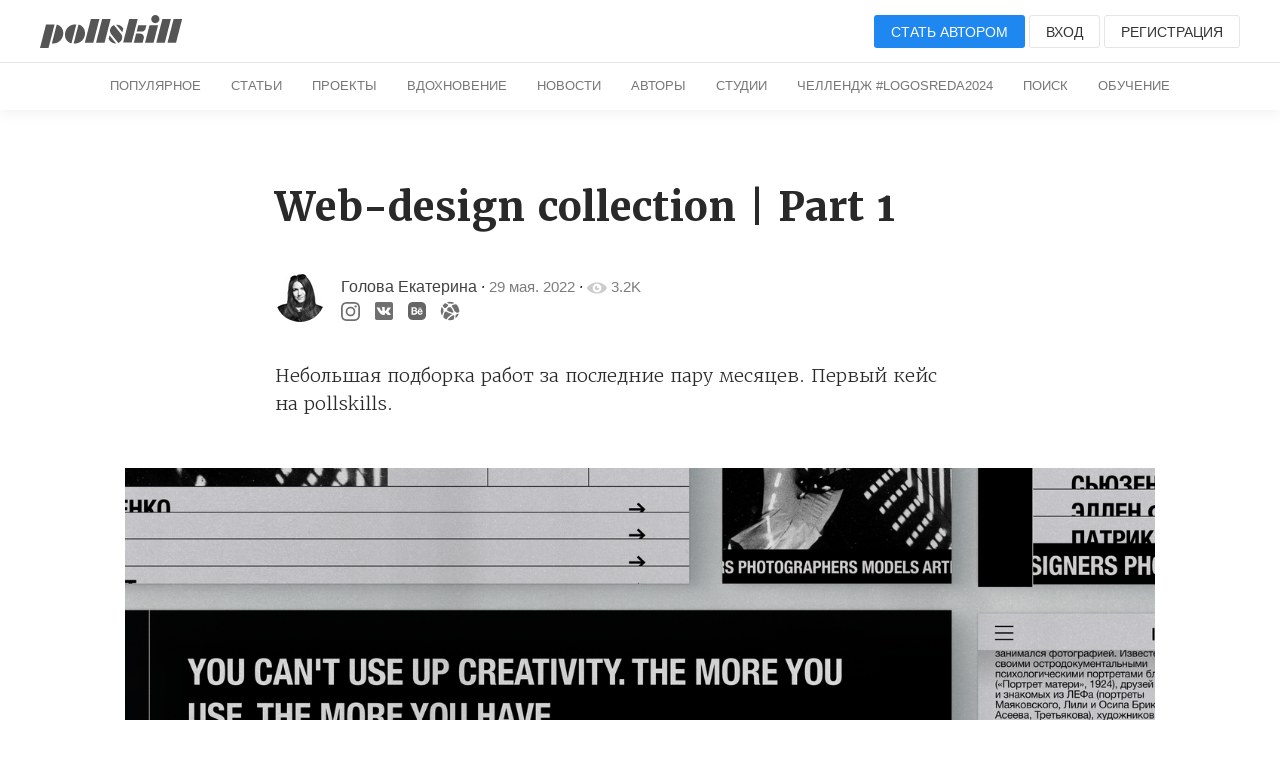

--- FILE ---
content_type: text/html; charset=UTF-8
request_url: https://pllsll.com/n/7369
body_size: 15190
content:
<!DOCTYPE html>
<html lang="ru">
   <head>
      <meta charset="utf-8" />
<link rel="apple-touch-icon" sizes="180x180" href="/apple-touch-icon.png">
<link rel="icon" type="image/png" sizes="32x32" href="/favicon-32x32.png">
<link rel="icon" type="image/png" sizes="16x16" href="/favicon-16x16.png">
<link rel="manifest" href="/site.webmanifest">
<meta name="viewport" content="width=device-width, initial-scale=1.0, minimum-scale=1.0, maximum-scale=1.0, user-scalable=no">
<!--[if lt IE 9]><script src="https://cdnjs.cloudflare.com/ajax/libs/html5shiv/3.7.3/html5shiv.min.js"></script><![endif]-->
<title>Web-design collection | Part 1 / Все о&nbsp;дизайне / Pollskill</title>
<link rel="stylesheet" href="/assets/2019/style.css?v=87" />
<base href="https://pllsll.com" />

<meta name="description" content="Небольшая подборка работ за&nbsp;последние пару месяцев. Первый кейс на&nbsp;pollskills. Вдохновение: Всегда хотела создать винтажное портфолио, с фотографиями моего любимого советского художника, скульптора, фотографа и графического дизайнера Александра Родченко. Все использованные здесь фотографии были сдел" />

<link rel="icon" type="image/x-icon" href="/favicon.ico?1" />
 <meta name="google-site-verification" content="5BZpvmKnLzjfGklnJvkwi0Wb3QETOfEP3Ph8iQeX52o" />
<meta name="yandex-verification" content="64c9720ec8ea5ff8" />
           <meta property="og:site_name" content="Pollskill">
          <meta property="og:type" content="article">
          <meta property="og:title" content="Web-design collection | Part 1">
          <meta property="og:description" content="Небольшая подборка работ за&nbsp;последние пару месяцев. Первый кейс на&nbsp;pollskills.Вдохновение: Всегда хотела создать винтажное портфолио, с фотографиями моего любимого советского художника, скульптора, фотографа и графического дизайнера Александра Родченко. Все использованные здесь фотографии были сдела">
          <meta property="article:published_time" content="2022-05-29T01:01:26+03:00">
          <meta property="article:author" content="Голова Екатерина">
        
      <link rel="image_src" href="https://cloud.pllsll.ru/1200x/pollskill/storage/19/13/53/f2c8ddc8cc2.png">
      <meta property="og:image" content="https://cloud.pllsll.ru/1200x/pollskill/storage/19/13/53/f2c8ddc8cc2.png" />
      <meta property="vk:image" content="https://cloud.pllsll.ru/1200x/pollskill/storage/19/13/53/f2c8ddc8cc2.png" />
     

      



 
    <link rel="stylesheet" href="/assets/components/hybridauth/css/web/default.css" type="text/css" />
</head>
   <body>
        
                        
                   
<header class="wr header header-top b-margin-bottom-m">
    <div class="page pure-g">
        <div class="pure-u-2-3">
            <span  class="visible-m menu-open toggle-button" style="position: relative; font-size:25px;cursor:pointer">&#9776;</span>
            <a href="/"><img class="logo"  alt="" src="/assets/2019/img/logo.svg"></a>
        </div>
        <div class="pure-u-1-3 text-right pure-menu-horizontal">
            <ul class="pure-menu-list  parent-drop">
                                <li class="pure-menu-item">
                    <span class="login b-icon-m b-icon user-icon   visible-m"><svg version="1.1" xmlns="http://www.w3.org/2000/svg" xmlns:xlink="http://www.w3.org/1999/xlink" x="0px" y="0px"
     viewBox="0 0 20 20" enable-background="new 0 0 20 20" xml:space="preserve">
<path fill="#ccc" d="M7.725,2.146c-1.016,0.756-1.289,1.953-1.239,2.59C6.55,5.515,6.708,6.529,6.708,6.529
	s-0.313,0.17-0.313,0.854C6.504,9.1,7.078,8.359,7.196,9.112c0.284,1.814,0.933,1.491,0.933,2.481c0,1.649-0.68,2.42-2.803,3.334
	C3.196,15.845,1,17,1,19v1h18v-1c0-2-2.197-3.155-4.328-4.072c-2.123-0.914-2.801-1.684-2.801-3.334c0-0.99,0.647-0.667,0.932-2.481
	c0.119-0.753,0.692-0.012,0.803-1.729c0-0.684-0.314-0.854-0.314-0.854s0.158-1.014,0.221-1.793c0.065-0.817-0.398-2.561-2.3-3.096
	c-0.333-0.34-0.558-0.881,0.466-1.424C9.439,0.112,8.918,1.284,7.725,2.146z"/>
</svg></span>
                </li>
                <li class="pure-menu-item">
                    <a class="login button button-default button-medium button-primary hidden-m" href="login">Стать автором</a>
                </li>
                <li class="pure-menu-item">
                    <span class="login button button-default button-medium hidden-m">Вход</span>
                </li>
                <li class="pure-menu-item">
                    <span class="signup button button-default button-medium hidden-m hidden-m-l">Регистрация</span>
                </li>
                            </ul>
        </div>
    </div>
            <div class="sub-menu">
        <div class="pure-menu pure-menu-horizontal pure-menu-scrollable text-center">
            <ul class="pure-menu-list">
                                <li class="pure-menu-item "><a href="/" class="pure-menu-link">Популярное</a></li>
                <li class="pure-menu-item "><a href="blog" class="pure-menu-link hidden-m">Статьи</a></li>
                <li class="pure-menu-item "><a href="p" class="pure-menu-link hidden-m">Проекты</a></li>
                <li class="pure-menu-item "><a href="n" class="pure-menu-link hidden-m">Вдохновение</a></li>
                <li class="pure-menu-item  "><a href="news" class="pure-menu-link hidden-m">Новости</a></li>
                <li class="pure-menu-item  "><a href="authors" class="pure-menu-link">Авторы</a></li>
                <li class="pure-menu-item  "><a href="studios" class="pure-menu-link">Студии</a></li>
                <!--
 <li class="pure-menu-item  ">
 <a href="about" class="pure-menu-link">О сайте</a></li>
-->
 
 <li class="pure-menu-item  ">
 <a href="action/fleshmob-konkurs-logo-sreda-2024" class="pure-menu-link">Челлендж #logosreda2024</a></li>

           <li class="pure-menu-item"><a href="search" class="pure-menu-link">Поиск</a></li>
            <li class="pure-menu-item "><a href="education" class="pure-menu-link">Обучение</a></li>



            </ul>
        </div>
    </div>    </header>      <nav id="right-menu">
    <ul class="pure-menu-list b-padding-top-m">
                <li class="pure-menu-item"><span class="login button button-default button-medium">Вход</span></li>
        <li class="pure-menu-item"><span class="signup button button-default button-medium">Регистрация</span></li>
         <li class="pure-menu-item"><span class="pure-menu-link login">Стать автором</span></li>
        
        <li class="pure-menu-item pure-menu-selected"><a href="/" class="pure-menu-link">Популярное</a></li>
        <li class="pure-menu-item"><a href="blog" class="pure-menu-link">Статьи</a></li>
        <li class="pure-menu-item"><a href="p" class="pure-menu-link">Проекты</a></li>
        <li class="pure-menu-item"><a href="n" class="pure-menu-link">Вдохновение</a></li>
        <li class="pure-menu-item"><a href="news" class="pure-menu-link">Новости</a></li>
        <li class="pure-menu-item"><a href="all" class="pure-menu-link">Все подряд</a></li>


    </ul>
</nav>      <main class="wr main">
         <div class="b-margin-top-l b-margin-bottom-l article-text article-width">

            <header>
               <h1>Web-design collection | Part 1</h1>
               <address class="adress">
                  <div class="pure-g">
                     <div class="pure-u-md-1-12 hidden-m">
                                                <a class="avatar" href="katejasper">
                        <img alt="katejasper" title="Голова Екатерина" src="https://cloud.pllsll.ru/50x50/pollskill/storage/aa/ed/19/f210f5ff530.jpg">
                        </a>
                                             </div>
                     <div class="pure-u-1 pure-u-md-22-24 pure-g pure">
                        <div class="description pure-u-1 pure-u-md-3-4">
                           <div class="description-wrap">
                                                            <a class="name" rel="author" href="katejasper">Голова Екатерина</a>

                         
                              &#183;  <time datetime="2022-05-29T01:01:26+03:00"><a class="time">29 мая. 2022</a></time>
                              &#183;



                              <span class="b-icon-m b-icon"><svg version="1.1"  xmlns="http://www.w3.org/2000/svg" xmlns:xlink="http://www.w3.org/1999/xlink" x="0px" y="0px"
     viewBox="0 0 20 20" enable-background="new 0 0 20 20" xml:space="preserve">
                     <path fill="#FFFFFF" d="M10,4.4C3.439,4.4,0,9.232,0,10c0,0.766,3.439,5.6,10,5.6c6.56,0,10-4.834,10-5.6C20,9.232,16.56,4.4,10,4.4
                        z M10,14.307c-2.455,0-4.445-1.928-4.445-4.307S7.545,5.691,10,5.691s4.444,1.93,4.444,4.309S12.455,14.307,10,14.307z M10,10
                        c-0.407-0.447,0.663-2.154,0-2.154c-1.228,0-2.223,0.965-2.223,2.154S8.772,12.154,10,12.154c1.227,0,2.223-0.965,2.223-2.154
                        C12.223,9.453,10.346,10.379,10,10z"/>
                  </svg></span>
                              <span class="count time"> 3.2K</span>
                            
                            
                           </div>
                        </div>
                        <div class="description">
                         <div class="description-wrap  pure-u-1 pure-u-md-22-24 pure-g pure">
                             
                         <div class="  pure-u-1-2">
                          <div class="social">
                                                                                                   <a rel="noopener nofollow" target="_blank"  href="https://www.instagram.com/thekatya_">
                                 <img class="in" src="assets/2019/img/icon/instagramblack.svg" alt="Автор в&nbsp;Инстаграме">
                                 </a>
                                                                                                   <a rel="noopener nofollow" target="_blank"  href="https://vk.com/kate_jasper">
                                 <img src="assets/2019/img/icon/vkblack.svg" alt="Автор в&nbsp;VK">
                                 </a>
                                                                                                   <a rel="noopener nofollow" target="_blank"    href="https://www.behance.net/katejasper">
                                 <img class="be" src="assets/2019/img/icon/behanceblack.svg" alt="Автор в&nbsp;Behance">
                                 </a>
                                                                                                   <a  class="uk-margin-small-right"  rel="noopener nofollow" target="_blank"    href="https://dribbble.com/katejasper">
                                 <span uk-icon="icon: world"></span>
                                 <img src="assets/2019/img/icon/networkblack.svg" alt="Сайт">
                                 </a>
                                                               </div>
                         </div>          
                          <div style="width: 47%;    margin-top: -20px;" class="pure-u-1-2 text-right">
                                                   </div>
                        </div>
                          </div>
                     </div>
                  </div>

                                    
                                                                                                                                                                                                                                                                                                                                
                                                                                                                                             </address>
            </header>
            <div class="article-text_content">
                <div class="uk-text-center">
               
            <p>Небольшая подборка работ за&nbsp;последние пару месяцев. Первый кейс на&nbsp;pollskills.</p><figure><img src="https://cloud.pllsll.ru/1366x/pollskill/storage/60/07/a9/3898dc399b8.png" data-image="52401" data-large="https://cloud.pllsll.ru/2800x/pollskill/storage/60/07/a9/3898dc399b8.png" data-medium="https://cloud.pllsll.ru/1366x/pollskill/storage/60/07/a9/3898dc399b8.png" data-small="https://cloud.pllsll.ru/860x/pollskill/storage/60/07/a9/3898dc399b8.png" srcset="https://cloud.pllsll.ru/400x/pollskill/storage/60/07/a9/3898dc399b8.png 400w,https://cloud.pllsll.ru/860x/pollskill/storage/60/07/a9/3898dc399b8.png 860w,https://cloud.pllsll.ru/1366x/pollskill/storage/60/07/a9/3898dc399b8.png 1366w" alt="98f3c297c62.png" data-url="https://cloud.pllsll.ru/2800x/pollskill/storage/60/07/a9/3898dc399b8.png"></figure><p>Вдохновение: Всегда хотела создать винтажное портфолио, с фотографиями моего любимого советского художника, скульптора, фотографа и графического дизайнера Александра Родченко. Все использованные здесь фотографии были сделаны им.<br></p>
<figure><img src="https://cloud.pllsll.ru/1366x/pollskill/storage/b0/7a/9e/ee93f8fb5e2.png" data-image="52402" data-large="https://cloud.pllsll.ru/2800x/pollskill/storage/b0/7a/9e/ee93f8fb5e2.png" data-medium="https://cloud.pllsll.ru/1366x/pollskill/storage/b0/7a/9e/ee93f8fb5e2.png" data-small="https://cloud.pllsll.ru/860x/pollskill/storage/b0/7a/9e/ee93f8fb5e2.png" srcset="https://cloud.pllsll.ru/400x/pollskill/storage/b0/7a/9e/ee93f8fb5e2.png 400w,https://cloud.pllsll.ru/860x/pollskill/storage/b0/7a/9e/ee93f8fb5e2.png 860w,https://cloud.pllsll.ru/1366x/pollskill/storage/b0/7a/9e/ee93f8fb5e2.png 1366w" alt="189f1b763ac.png" data-url="https://cloud.pllsll.ru/2800x/pollskill/storage/b0/7a/9e/ee93f8fb5e2.png"></figure><figure><img src="https://cloud.pllsll.ru/1366x/pollskill/storage/03/ab/ee/9f98af06994.png" data-image="52403" data-large="https://cloud.pllsll.ru/2800x/pollskill/storage/03/ab/ee/9f98af06994.png" data-medium="https://cloud.pllsll.ru/1366x/pollskill/storage/03/ab/ee/9f98af06994.png" data-small="https://cloud.pllsll.ru/860x/pollskill/storage/03/ab/ee/9f98af06994.png" srcset="https://cloud.pllsll.ru/400x/pollskill/storage/03/ab/ee/9f98af06994.png 400w,https://cloud.pllsll.ru/860x/pollskill/storage/03/ab/ee/9f98af06994.png 860w,https://cloud.pllsll.ru/1366x/pollskill/storage/03/ab/ee/9f98af06994.png 1366w" alt="71da815f2c5.png" data-url="https://cloud.pllsll.ru/2800x/pollskill/storage/03/ab/ee/9f98af06994.png"></figure><p>Вдохновение: Сама личность Демны. </p>
<p>"People look for individuality. They don't want to look like a campaign picture. They choose." - Demna Gvasalia</p>
<figure><img src="https://cloud.pllsll.ru/1366x/pollskill/storage/04/d3/04/b7b1bfb66ea.png" data-image="52404" data-large="https://cloud.pllsll.ru/2800x/pollskill/storage/04/d3/04/b7b1bfb66ea.png" data-medium="https://cloud.pllsll.ru/1366x/pollskill/storage/04/d3/04/b7b1bfb66ea.png" data-small="https://cloud.pllsll.ru/860x/pollskill/storage/04/d3/04/b7b1bfb66ea.png" srcset="https://cloud.pllsll.ru/400x/pollskill/storage/04/d3/04/b7b1bfb66ea.png 400w,https://cloud.pllsll.ru/860x/pollskill/storage/04/d3/04/b7b1bfb66ea.png 860w,https://cloud.pllsll.ru/1366x/pollskill/storage/04/d3/04/b7b1bfb66ea.png 1366w" alt="d5e76382a59.png" data-url="https://cloud.pllsll.ru/2800x/pollskill/storage/04/d3/04/b7b1bfb66ea.png"></figure><figure><img src="https://cloud.pllsll.ru/1366x/pollskill/storage/26/33/e5/1689fce1231.png" data-image="52405" data-large="https://cloud.pllsll.ru/2800x/pollskill/storage/26/33/e5/1689fce1231.png" data-medium="https://cloud.pllsll.ru/1366x/pollskill/storage/26/33/e5/1689fce1231.png" data-small="https://cloud.pllsll.ru/860x/pollskill/storage/26/33/e5/1689fce1231.png" srcset="https://cloud.pllsll.ru/400x/pollskill/storage/26/33/e5/1689fce1231.png 400w,https://cloud.pllsll.ru/860x/pollskill/storage/26/33/e5/1689fce1231.png 860w,https://cloud.pllsll.ru/1366x/pollskill/storage/26/33/e5/1689fce1231.png 1366w" alt="86381d1c78d.png" data-url="https://cloud.pllsll.ru/2800x/pollskill/storage/26/33/e5/1689fce1231.png"></figure><figure><img src="https://cloud.pllsll.ru/1366x/pollskill/storage/8e/67/b3/55bda922b52.png" data-image="52406" data-large="https://cloud.pllsll.ru/2800x/pollskill/storage/8e/67/b3/55bda922b52.png" data-medium="https://cloud.pllsll.ru/1366x/pollskill/storage/8e/67/b3/55bda922b52.png" data-small="https://cloud.pllsll.ru/860x/pollskill/storage/8e/67/b3/55bda922b52.png" srcset="https://cloud.pllsll.ru/400x/pollskill/storage/8e/67/b3/55bda922b52.png 400w,https://cloud.pllsll.ru/860x/pollskill/storage/8e/67/b3/55bda922b52.png 860w,https://cloud.pllsll.ru/1366x/pollskill/storage/8e/67/b3/55bda922b52.png 1366w" alt="9448db71dd9.png" data-url="https://cloud.pllsll.ru/2800x/pollskill/storage/8e/67/b3/55bda922b52.png"></figure><p>Вдохновение: Фильм «Жить» - бескомпромиссный, ужасающий, гениальный, пронзающий насквозь ну и&nbsp;просто фильм, который я&nbsp;вряд ли осмелюсь советовать.истории трагедий, которые обычно приходят без&nbsp;стука в&nbsp;судьбу каждого, по&nbsp;воле случая и&nbsp;какого-то злого рока. в&nbsp;определенном смысле эта картина - терапия, обнажающая ценность жизни, борьбу с&nbsp;утратой. кому-то он покажется чернухой, а&nbsp;кому-то, как&nbsp;мне, немного поможет. но&nbsp;в каждом случае испепелит своей беспощадностью, прямо как&nbsp;эту страницу.</p><figure><img src="https://cloud.pllsll.ru/1366x/pollskill/storage/38/24/da/9a73cd13a33.png" data-image="52407" data-large="https://cloud.pllsll.ru/2800x/pollskill/storage/38/24/da/9a73cd13a33.png" data-medium="https://cloud.pllsll.ru/1366x/pollskill/storage/38/24/da/9a73cd13a33.png" data-small="https://cloud.pllsll.ru/860x/pollskill/storage/38/24/da/9a73cd13a33.png" srcset="https://cloud.pllsll.ru/400x/pollskill/storage/38/24/da/9a73cd13a33.png 400w,https://cloud.pllsll.ru/860x/pollskill/storage/38/24/da/9a73cd13a33.png 860w,https://cloud.pllsll.ru/1366x/pollskill/storage/38/24/da/9a73cd13a33.png 1366w" alt="9123702bcd9.png" data-url="https://cloud.pllsll.ru/2800x/pollskill/storage/38/24/da/9a73cd13a33.png"></figure><figure><img src="https://cloud.pllsll.ru/1366x/pollskill/storage/d3/29/31/dcb6bf2e87a.png" data-image="52408" data-large="https://cloud.pllsll.ru/2800x/pollskill/storage/d3/29/31/dcb6bf2e87a.png" data-medium="https://cloud.pllsll.ru/1366x/pollskill/storage/d3/29/31/dcb6bf2e87a.png" data-small="https://cloud.pllsll.ru/860x/pollskill/storage/d3/29/31/dcb6bf2e87a.png" srcset="https://cloud.pllsll.ru/400x/pollskill/storage/d3/29/31/dcb6bf2e87a.png 400w,https://cloud.pllsll.ru/860x/pollskill/storage/d3/29/31/dcb6bf2e87a.png 860w,https://cloud.pllsll.ru/1366x/pollskill/storage/d3/29/31/dcb6bf2e87a.png 1366w" alt="623319874b2.png" data-url="https://cloud.pllsll.ru/2800x/pollskill/storage/d3/29/31/dcb6bf2e87a.png"></figure><p>Вдохновение: И мысль свою, обдумав, кинул снова, хоть предан был вначале ей одной. - Данте Алигьери, из&nbsp;книги «Божественная комедия».</p>
<p><em>фото статуи Данте - Vadim Ghirda</em></p><figure><img src="https://cloud.pllsll.ru/1366x/pollskill/storage/3f/0b/df/95d2485bc2d.png" data-image="52409" data-large="https://cloud.pllsll.ru/2800x/pollskill/storage/3f/0b/df/95d2485bc2d.png" data-medium="https://cloud.pllsll.ru/1366x/pollskill/storage/3f/0b/df/95d2485bc2d.png" data-small="https://cloud.pllsll.ru/860x/pollskill/storage/3f/0b/df/95d2485bc2d.png" srcset="https://cloud.pllsll.ru/400x/pollskill/storage/3f/0b/df/95d2485bc2d.png 400w,https://cloud.pllsll.ru/860x/pollskill/storage/3f/0b/df/95d2485bc2d.png 860w,https://cloud.pllsll.ru/1366x/pollskill/storage/3f/0b/df/95d2485bc2d.png 1366w" alt="0df3ab94203.png" data-url="https://cloud.pllsll.ru/2800x/pollskill/storage/3f/0b/df/95d2485bc2d.png"></figure><p><br></p>
<p></p>
            </div>
                  </div>  
            <footer class="footer-article">
               <div class="pure-g">
                  <div class="pure-u-1-2">
                  <div  class="like-get-users" data-users-id="4111,34,1283,1,4114,4236">
                      <span
                      data-action="like"
                      data-class="modResource"
                      data-id="7369"
                      class="b-icon-medium  b-icon like b-icon-action  login">
                      <svg version="1.1" xmlns="http://www.w3.org/2000/svg" xmlns:xlink="http://www.w3.org/1999/xlink" x="0px" y="0px"
     viewBox="0 0 20 20" enable-background="new 0 0 20 20" xml:space="preserve">
                     <path fill="#CCCCCC" d="M17.19,4.155c-1.672-1.534-4.383-1.534-6.055,0L10,5.197L8.864,4.155c-1.672-1.534-4.382-1.534-6.054,0
                        c-1.881,1.727-1.881,4.52,0,6.246L10,17l7.19-6.599C19.07,8.675,19.07,5.881,17.19,4.155z"/>
                  </svg>                     </span>
                     <span class="count">
                                          6                                          </span>
                  </div>
                  </div>
                  <div class="pure-u-1-2 text-right">
                     <script src="//yastatic.net/es5-shims/0.0.2/es5-shims.min.js"></script>
                     <script src="//yastatic.net/share2/share.js"></script>
                     <div title="Опубликовать ссылку"   class="ya-share2 uk-text-center" data-services="vkontakte,facebook,pinterest" data-counter="" data-image="http://pllsll.com/"></div>
                     <span data-action="bookmark" data-class="modResource" data-id="7369" class="b-icon-medium b-icon b-icon-bookmark b-icon-action "><svg version="1.1"   xmlns="http://www.w3.org/2000/svg" xmlns:xlink="http://www.w3.org/1999/xlink" x="0px" y="0px"
     viewBox="0 0 20 20" enable-background="new 0 0 20 20" xml:space="preserve">
                     <path   d="M14,2v17l-4-4l-4,4V2c0-0.553,0.585-1.02,1-1h6C13.689,0.98,14,1.447,14,2z"/>
                  </svg>                     </span>
                     <span class="count b-icon-count-bookmark"></span>
                  </div>
               </div>

                                                    <!--noindex-->
                             <div class="action-user pure-g">
                             <div class="pure-u-1 pure-u-md-3-4">



                            Пост опубликован                            пользователем.
                           Чтобы поделиться своим проектом, написать новость или&nbsp;статью нажмите кнопку «Стать автором»
                           </div>
                           <div  class="pure-u-1  pure-u-md-1-4 text-right text-center-m">

                           <button  style="margin-top: 10px"  class="login button button-default button-medium">Стать автором</button>
                           </div>
                             </div>
                             <!--/noindex-->
                                                          
                             
            <div class="pure-u-1 pure-g b-margin-top-l">
   <div class="pure-g bottom-avtor-card">
      <div class="pure-u-1-1 pure-u-md-1-2">
      <div class="pure-g">


         <div class="pure-u-1-1 pure-u-md-1-5 text-center-m">
                <a class="avatar" href="katejasper">
         <img alt="katejasper" title="Голова Екатерина" src="https://cloud.pllsll.ru/50x50/pollskill/storage/aa/ed/19/f210f5ff530.jpg">
         </a>
                  </div>
         <div class="description pure-u-1-1 pure-u-md-4-5 margin-auto-vertical b-margin-top-m-for-m text-center-m">
            <div class="description-wrap">
                              <a class="name" rel="author" href="katejasper">Голова Екатерина</a>
                                <br>
               <div class="social b-margin-top-m-for-m">
                                                      <a rel="noopener nofollow" target="_blank"  href="https://www.instagram.com/thekatya_">
                  <img class="in" src="assets/2019/img/icon/instagramblack.svg" alt="Автор в&nbsp;Инстаграме">
                  </a>
                                                      <a rel="noopener nofollow" target="_blank"  href="https://vk.com/kate_jasper">
                  <img src="assets/2019/img/icon/vkblack.svg" alt="Автор в&nbsp;VK">
                  </a>
                                                      <a rel="noopener nofollow" target="_blank"    href="https://www.behance.net/katejasper">
                  <img class="be" src="assets/2019/img/icon/behanceblack.svg" alt="Автор в&nbsp;Behance">
                  </a>
                                                      <a  class="uk-margin-small-right"  rel="noopener nofollow" target="_blank"    href="https://dribbble.com/katejasper">
                  <span uk-icon="icon: world"></span>
                  <img src="assets/2019/img/icon/networkblack.svg" alt="Сайт">
                  </a>
                                 </div>
            </div>
         </div>
</div>
      </div>

      <div class="pure-u-1-1 pure-u-md-1-2 margin-auto-vertical b-margin-top-m-for-m">
         <div class="text-right text-center-m">
              <span  title="Уведомлять о&nbsp;записях автора" class="login button button-default   button-primary button-medium">
  <span>подписаться</span>
  </span>
            
             
         </div>
      </div>
   </div>
</div>             <style>
.uk-box-shadow-small {
    box-shadow: 0 1px 1px rgb(0 0 0 / 15%) !important;
}
.p-parent-tm {
height: 50px;
overflow: hidden;
position: relative;
margin-top: 30px
}

.uk-link-reset { 
    text-decoration: none!important
}

.uk-flex-middle {
    align-items: center;
}

.uk-flex-center {
    justify-content: center;
}
.uk-flex {
    display: flex;
}

.parent-tm   {
font-size: 14px;
color: #111;
padding: 5px;
max-width: 450px;
border-radius: 30px;
border-bottom-left-radius: 0;
background: rgb(35 161 222 / 28%);
max-width: 360px;
margin-left: 0px;
margin-top: 50px;
}
.p-parent-tm.action .parent-tm  {
margin-top: 0px;
transition: margin-top 1s;
}
.tm {
margin-left: 10px;
background-image: url(assets/2019/particular/icon/logo-tg.svg);
display: block;
width: 38px;
height: 38px;

animation: 500ms steps(30) both;
background-repeat: no-repeat;
background-size: cover;

background-position: 0% 0%;
background-position-x: 0%;
background-position-y: 0%;
}
.tm.play  {
animation-name: t-logo-play;
}
@-webkit-keyframes t-logo-play {
from { background-position: 0% 0%; }
to   { background-position: 100% 0%; }
}
@keyframes t-logo-play {
from { background-position: 0% 0%; }
to   { background-position: 100% 0%; }
}
</style>
<div class="page">
    
        
 <a class="uk-link-reset" href="https://www.t.me/pllsll">
<div id="message" class="p-parent-tm">
<div class="parent-tm uk-border-rounded uk-flex uk-flex-center uk-flex-middle uk-box-shadow-small   uk-text-center uk-grid uk-grid-small">
<div class="uk-width-auto  uk-text-left">Подписывайтесь на&nbsp;наш Telegram</div>
<div class="uk-width-auto uk-text-left">
 <span id="tm" class="tm"></span>
</div>
</div>
</div>
  </div>

</a>
<script>
    // Получаем нужный элемент
var element = document.querySelector('#message');

var Visible = function (target) {
  // Все позиции элемента
  var targetPosition = {
      top: window.pageYOffset + target.getBoundingClientRect().top,
      left: window.pageXOffset + target.getBoundingClientRect().left,
      right: window.pageXOffset + target.getBoundingClientRect().right,
      bottom: window.pageYOffset + target.getBoundingClientRect().bottom
    },
    // Получаем позиции окна
    windowPosition = {
      top: window.pageYOffset,
      left: window.pageXOffset,
      right: window.pageXOffset + document.documentElement.clientWidth,
      bottom: window.pageYOffset + document.documentElement.clientHeight
    };

  if (targetPosition.bottom > windowPosition.top && // Если позиция нижней части элемента больше позиции верхней чайти окна, то&nbsp;элемент виден сверху
    targetPosition.top < windowPosition.bottom && // Если позиция верхней части элемента меньше позиции нижней чайти окна, то&nbsp;элемент виден снизу
    targetPosition.right > windowPosition.left && // Если позиция правой стороны элемента больше позиции левой части окна, то&nbsp;элемент виден слева
    targetPosition.left < windowPosition.right) { // Если позиция левой стороны элемента меньше позиции правой чайти окна, то&nbsp;элемент виден справа
    // Если элемент полностью видно, то&nbsp;запускаем следующий код
  
    target.classList.add("action");
    let el =   document.querySelector('#tm');
    setTimeout(addClass, 600, el, 'play');
  } else {
    // Если элемент не&nbsp;видно, то&nbsp;запускаем этот код
    console.clear();
  };
};

// Запускаем функцию при&nbsp;прокрутке страницы
window.addEventListener('scroll', function() {
  Visible (element);
});
function addClass(el,cl) {
   el.classList.add(cl);
}

setTimeout(Visible, 200, element);
// А также запустим функцию сразу. А то&nbsp;вдруг, элемент изначально видно
 
</script>  
            </footer>


                
                 
          <div class="pure-u-1 b-margin-top-l comments" id="comments">
          <article class="comment"><header>
      <a  href="goodstudios" class="avatar link-reset">
            <img alt="" class="avatar_img" src="https://cloud.pllsll.ru/50x50/pollskill/storage/ed/9b/ff/1cbf5328694.jpg">
            </a>
      <a class="link-reset" href="goodstudios">good</a><br>
      <a class="link-reset" href="n/7369">
      <time class="time-comment" datetime="2022-05-29T13:18:42+03:00">29 мая 2022</time>
      </a>
   </header>
   <div class="comment-body">
                    <p>Видел на&nbsp;Behance ваш дизайн. Круто!</p>
             </div>
   <footer class="comment__footer">
   <small data-time="1653819522" data-comment-id="538" class="reply-comment">ответить</small>
       </footer><article class="comment"><header>
      <a  href="katejasper" class="avatar link-reset">
            <img alt="" class="avatar_img" src="https://cloud.pllsll.ru/50x50/pollskill/storage/aa/ed/19/f210f5ff530.jpg">
            </a>
      <a class="link-reset" href="katejasper">Голова Екатерина</a><br>
      <a class="link-reset" href="n/7369">
      <time class="time-comment" datetime="2022-05-29T22:16:21+03:00">29 мая 2022</time>
      </a>
   </header>
   <div class="comment-body">
                    <p>Спасибо! :)</p>
             </div>
   <footer class="comment__footer">
   <small data-time="1653851781" data-comment-id="539" class="reply-comment">ответить</small>
       </footer></article></article>          <form class="pure-form form-add-comment" method="post" action="">
              <textarea class="pure-input-1 add-comment" placeholder="Написать комментарий..."></textarea>
              <button data-action="commentcreate"  data-class="modResource" data-id="7369" class="login b-icon-action  button button-default button-medium">Отправить</button>
          </form>
          </div>


         

           <h3 class="text-center b-margin-top-l">Интересные материалы</h3>
          <div class="article-width page">
             <div class="pure-g cards">
            
<div class="card pure-u-sm-1-2 pure-u-md-1-2 pure-u-lg-1-2 pure-u-1-1 b-margin-top-m b-margin-bottom-l">
 
  
 
<div style="background-color: #efeded;background-image: url('https://cloud.pllsll.ru/10x/pollskill/storage/7a/25/3d/7f899c847d1.jpg');background-size: cover;">
 <a href="n/374" class="image preload-card-image" style="background: url('https://cloud.pllsll.ru/400x/pollskill/storage/7a/25/3d/7f899c847d1.jpg');" ></a>
 </div>
 

 
    <div class="description pure-g b-padding-top-m">
        <div class="pure-u-1-8">
            <a href="polixandra">
                <img class="avatar" src="https://cloud.pllsll.ru/50x50/pollskill/storage/8a/33/a/df5e24eb4f9.jpg" alt="">
            </a>
        </div>
        <div class="pure-u-7-8">
            <div class="description_name">
                <div>
                <a class="username link-reset" data-iduser="34"  href="polixandra">Полина Королевская</a>
                <br>
                </div>
                <div class="pure-g">
                    <div class="pure-u-1-3">
                <span class="time">15 окт. 2017</span>
                    </div>
                    <div  class="pure-u-2-3 text-right icon-info">

                    
                    <span class="b-icon-m b-icon"><svg version="1.1"  xmlns="http://www.w3.org/2000/svg" xmlns:xlink="http://www.w3.org/1999/xlink" x="0px" y="0px"
     viewBox="0 0 20 20" enable-background="new 0 0 20 20" xml:space="preserve">
                     <path fill="#FFFFFF" d="M10,4.4C3.439,4.4,0,9.232,0,10c0,0.766,3.439,5.6,10,5.6c6.56,0,10-4.834,10-5.6C20,9.232,16.56,4.4,10,4.4
                        z M10,14.307c-2.455,0-4.445-1.928-4.445-4.307S7.545,5.691,10,5.691s4.444,1.93,4.444,4.309S12.455,14.307,10,14.307z M10,10
                        c-0.407-0.447,0.663-2.154,0-2.154c-1.228,0-2.223,0.965-2.223,2.154S8.772,12.154,10,12.154c1.227,0,2.223-0.965,2.223-2.154
                        C12.223,9.453,10.346,10.379,10,10z"/>
                  </svg></span>
                    <span class="count">673</span>

                    <span data-action="like" data-class="modResource" data-id="374" class="b-icon-m b-icon like b-icon-action "><svg version="1.1" xmlns="http://www.w3.org/2000/svg" xmlns:xlink="http://www.w3.org/1999/xlink" x="0px" y="0px"
     viewBox="0 0 20 20" enable-background="new 0 0 20 20" xml:space="preserve">
                     <path fill="#CCCCCC" d="M17.19,4.155c-1.672-1.534-4.383-1.534-6.055,0L10,5.197L8.864,4.155c-1.672-1.534-4.382-1.534-6.054,0
                        c-1.881,1.727-1.881,4.52,0,6.246L10,17l7.19-6.599C19.07,8.675,19.07,5.881,17.19,4.155z"/>
                  </svg></span>
                    <span class="count">1</span>

                    <span data-action="bookmark" data-class="modResource" data-id="374" class="b-icon-m b-icon b-icon-bookmark b-icon-action "><svg version="1.1"   xmlns="http://www.w3.org/2000/svg" xmlns:xlink="http://www.w3.org/1999/xlink" x="0px" y="0px"
     viewBox="0 0 20 20" enable-background="new 0 0 20 20" xml:space="preserve">
                     <path   d="M14,2v17l-4-4l-4,4V2c0-0.553,0.585-1.02,1-1h6C13.689,0.98,14,1.447,14,2z"/>
                  </svg></span>
                    <span class="count b-icon-count-bookmark"></span>
                    </div>
                </div>
            </div>
        </div>
    </div>
    <a  href="n/374">
        <h3 class="b-margin-top-m-for-m">Креативная упаковка офисного cкотча</h3>
    </a>
             
                    <a class="tag" href="p">#вдохновение</a>
          
</div>

<div class="card pure-u-sm-1-2 pure-u-md-1-2 pure-u-lg-1-2 pure-u-1-1 b-margin-top-m b-margin-bottom-l">
 
  
<a href="n/3375" class="image i69"  style="background: url('https://m.pllsll.com/pollskill/storage/7d/f5/9e/c7199876e1e.gif');"></a>

 
    <div class="description pure-g b-padding-top-m">
        <div class="pure-u-1-8">
            <a href="polixandra">
                <img class="avatar" src="https://cloud.pllsll.ru/50x50/pollskill/storage/8a/33/a/df5e24eb4f9.jpg" alt="">
            </a>
        </div>
        <div class="pure-u-7-8">
            <div class="description_name">
                <div>
                <a class="username link-reset" data-iduser="34"  href="polixandra">Полина Королевская</a>
                <br>
                </div>
                <div class="pure-g">
                    <div class="pure-u-1-3">
                <span class="time">14 дек. 2019</span>
                    </div>
                    <div  class="pure-u-2-3 text-right icon-info">

                    
                    <span class="b-icon-m b-icon"><svg version="1.1"  xmlns="http://www.w3.org/2000/svg" xmlns:xlink="http://www.w3.org/1999/xlink" x="0px" y="0px"
     viewBox="0 0 20 20" enable-background="new 0 0 20 20" xml:space="preserve">
                     <path fill="#FFFFFF" d="M10,4.4C3.439,4.4,0,9.232,0,10c0,0.766,3.439,5.6,10,5.6c6.56,0,10-4.834,10-5.6C20,9.232,16.56,4.4,10,4.4
                        z M10,14.307c-2.455,0-4.445-1.928-4.445-4.307S7.545,5.691,10,5.691s4.444,1.93,4.444,4.309S12.455,14.307,10,14.307z M10,10
                        c-0.407-0.447,0.663-2.154,0-2.154c-1.228,0-2.223,0.965-2.223,2.154S8.772,12.154,10,12.154c1.227,0,2.223-0.965,2.223-2.154
                        C12.223,9.453,10.346,10.379,10,10z"/>
                  </svg></span>
                    <span class="count">1348</span>

                    <span data-action="like" data-class="modResource" data-id="3375" class="b-icon-m b-icon like b-icon-action "><svg version="1.1" xmlns="http://www.w3.org/2000/svg" xmlns:xlink="http://www.w3.org/1999/xlink" x="0px" y="0px"
     viewBox="0 0 20 20" enable-background="new 0 0 20 20" xml:space="preserve">
                     <path fill="#CCCCCC" d="M17.19,4.155c-1.672-1.534-4.383-1.534-6.055,0L10,5.197L8.864,4.155c-1.672-1.534-4.382-1.534-6.054,0
                        c-1.881,1.727-1.881,4.52,0,6.246L10,17l7.19-6.599C19.07,8.675,19.07,5.881,17.19,4.155z"/>
                  </svg></span>
                    <span class="count">4</span>

                    <span data-action="bookmark" data-class="modResource" data-id="3375" class="b-icon-m b-icon b-icon-bookmark b-icon-action "><svg version="1.1"   xmlns="http://www.w3.org/2000/svg" xmlns:xlink="http://www.w3.org/1999/xlink" x="0px" y="0px"
     viewBox="0 0 20 20" enable-background="new 0 0 20 20" xml:space="preserve">
                     <path   d="M14,2v17l-4-4l-4,4V2c0-0.553,0.585-1.02,1-1h6C13.689,0.98,14,1.447,14,2z"/>
                  </svg></span>
                    <span class="count b-icon-count-bookmark"></span>
                    </div>
                </div>
            </div>
        </div>
    </div>
    <a  href="n/3375">
        <h3 class="b-margin-top-m-for-m">665 логотипов для&nbsp;одного инновационного института АТЛАС</h3>
    </a>
             
                    <a class="tag" href="p">#вдохновение</a>
          
</div>

<div class="card pure-u-sm-1-2 pure-u-md-1-2 pure-u-lg-1-2 pure-u-1-1 b-margin-top-m b-margin-bottom-l">
 
  
 
<div style="background-color: #efeded;background-image: url('https://cloud.pllsll.ru/10x/pollskill/storage/5e/2b/58/ef9298df308.jpg');background-size: cover;">
 <a href="p/3176" class="image preload-card-image" style="background: url('https://cloud.pllsll.ru/400x/pollskill/storage/5e/2b/58/ef9298df308.jpg');" ></a>
 </div>
 

 
    <div class="description pure-g b-padding-top-m">
        <div class="pure-u-1-8">
            <a href="Tatmkirichenko">
                <img class="avatar" src="https://cloud.pllsll.ru/50x50/pollskill/storage/dd/20/5b/4ed8746c0c5.jpg" alt="">
            </a>
        </div>
        <div class="pure-u-7-8">
            <div class="description_name">
                <div>
                <a class="username link-reset" data-iduser="811"  href="Tatmkirichenko">Татьяна Кириченко</a>
                <br>
                </div>
                <div class="pure-g">
                    <div class="pure-u-1-3">
                <span class="time">21 окт. 2019</span>
                    </div>
                    <div  class="pure-u-2-3 text-right icon-info">

                    
                    <span class="b-icon-m b-icon"><svg version="1.1"  xmlns="http://www.w3.org/2000/svg" xmlns:xlink="http://www.w3.org/1999/xlink" x="0px" y="0px"
     viewBox="0 0 20 20" enable-background="new 0 0 20 20" xml:space="preserve">
                     <path fill="#FFFFFF" d="M10,4.4C3.439,4.4,0,9.232,0,10c0,0.766,3.439,5.6,10,5.6c6.56,0,10-4.834,10-5.6C20,9.232,16.56,4.4,10,4.4
                        z M10,14.307c-2.455,0-4.445-1.928-4.445-4.307S7.545,5.691,10,5.691s4.444,1.93,4.444,4.309S12.455,14.307,10,14.307z M10,10
                        c-0.407-0.447,0.663-2.154,0-2.154c-1.228,0-2.223,0.965-2.223,2.154S8.772,12.154,10,12.154c1.227,0,2.223-0.965,2.223-2.154
                        C12.223,9.453,10.346,10.379,10,10z"/>
                  </svg></span>
                    <span class="count">910</span>

                    <span data-action="like" data-class="modResource" data-id="3176" class="b-icon-m b-icon like b-icon-action "><svg version="1.1" xmlns="http://www.w3.org/2000/svg" xmlns:xlink="http://www.w3.org/1999/xlink" x="0px" y="0px"
     viewBox="0 0 20 20" enable-background="new 0 0 20 20" xml:space="preserve">
                     <path fill="#CCCCCC" d="M17.19,4.155c-1.672-1.534-4.383-1.534-6.055,0L10,5.197L8.864,4.155c-1.672-1.534-4.382-1.534-6.054,0
                        c-1.881,1.727-1.881,4.52,0,6.246L10,17l7.19-6.599C19.07,8.675,19.07,5.881,17.19,4.155z"/>
                  </svg></span>
                    <span class="count">4</span>

                    <span data-action="bookmark" data-class="modResource" data-id="3176" class="b-icon-m b-icon b-icon-bookmark b-icon-action "><svg version="1.1"   xmlns="http://www.w3.org/2000/svg" xmlns:xlink="http://www.w3.org/1999/xlink" x="0px" y="0px"
     viewBox="0 0 20 20" enable-background="new 0 0 20 20" xml:space="preserve">
                     <path   d="M14,2v17l-4-4l-4,4V2c0-0.553,0.585-1.02,1-1h6C13.689,0.98,14,1.447,14,2z"/>
                  </svg></span>
                    <span class="count b-icon-count-bookmark"></span>
                    </div>
                </div>
            </div>
        </div>
    </div>
    <a  href="p/3176">
        <h3 class="b-margin-top-m-for-m">Люблинский дом у&nbsp;сквера</h3>
    </a>
                       <a class="tag" href="p">#проекты</a>
     
     
</div>

<div class="card pure-u-sm-1-2 pure-u-md-1-2 pure-u-lg-1-2 pure-u-1-1 b-margin-top-m b-margin-bottom-l">
 
  
 
<div style="background-color: #efeded;background-image: url('https://cloud.pllsll.ru/10x/pollskill/storage/ea/4f/52/f2bdf2cce9c.jpg');background-size: cover;">
 <a href="n/2009" class="image preload-card-image" style="background: url('https://cloud.pllsll.ru/400x/pollskill/storage/ea/4f/52/f2bdf2cce9c.jpg');" ></a>
 </div>
 

 
    <div class="description pure-g b-padding-top-m">
        <div class="pure-u-1-8">
            <a href="polixandra">
                <img class="avatar" src="https://cloud.pllsll.ru/50x50/pollskill/storage/8a/33/a/df5e24eb4f9.jpg" alt="">
            </a>
        </div>
        <div class="pure-u-7-8">
            <div class="description_name">
                <div>
                <a class="username link-reset" data-iduser="34"  href="polixandra">Полина Королевская</a>
                <br>
                </div>
                <div class="pure-g">
                    <div class="pure-u-1-3">
                <span class="time">20 мар. 2019</span>
                    </div>
                    <div  class="pure-u-2-3 text-right icon-info">

                    
                    <span class="b-icon-m b-icon"><svg version="1.1"  xmlns="http://www.w3.org/2000/svg" xmlns:xlink="http://www.w3.org/1999/xlink" x="0px" y="0px"
     viewBox="0 0 20 20" enable-background="new 0 0 20 20" xml:space="preserve">
                     <path fill="#FFFFFF" d="M10,4.4C3.439,4.4,0,9.232,0,10c0,0.766,3.439,5.6,10,5.6c6.56,0,10-4.834,10-5.6C20,9.232,16.56,4.4,10,4.4
                        z M10,14.307c-2.455,0-4.445-1.928-4.445-4.307S7.545,5.691,10,5.691s4.444,1.93,4.444,4.309S12.455,14.307,10,14.307z M10,10
                        c-0.407-0.447,0.663-2.154,0-2.154c-1.228,0-2.223,0.965-2.223,2.154S8.772,12.154,10,12.154c1.227,0,2.223-0.965,2.223-2.154
                        C12.223,9.453,10.346,10.379,10,10z"/>
                  </svg></span>
                    <span class="count">5935</span>

                    <span data-action="like" data-class="modResource" data-id="2009" class="b-icon-m b-icon like b-icon-action "><svg version="1.1" xmlns="http://www.w3.org/2000/svg" xmlns:xlink="http://www.w3.org/1999/xlink" x="0px" y="0px"
     viewBox="0 0 20 20" enable-background="new 0 0 20 20" xml:space="preserve">
                     <path fill="#CCCCCC" d="M17.19,4.155c-1.672-1.534-4.383-1.534-6.055,0L10,5.197L8.864,4.155c-1.672-1.534-4.382-1.534-6.054,0
                        c-1.881,1.727-1.881,4.52,0,6.246L10,17l7.19-6.599C19.07,8.675,19.07,5.881,17.19,4.155z"/>
                  </svg></span>
                    <span class="count">4</span>

                    <span data-action="bookmark" data-class="modResource" data-id="2009" class="b-icon-m b-icon b-icon-bookmark b-icon-action "><svg version="1.1"   xmlns="http://www.w3.org/2000/svg" xmlns:xlink="http://www.w3.org/1999/xlink" x="0px" y="0px"
     viewBox="0 0 20 20" enable-background="new 0 0 20 20" xml:space="preserve">
                     <path   d="M14,2v17l-4-4l-4,4V2c0-0.553,0.585-1.02,1-1h6C13.689,0.98,14,1.447,14,2z"/>
                  </svg></span>
                    <span class="count b-icon-count-bookmark"></span>
                    </div>
                </div>
            </div>
        </div>
    </div>
    <a  href="n/2009">
        <h3 class="b-margin-top-m-for-m">Новая айдентика Альфа-Банка</h3>
    </a>
             
                    <a class="tag" href="p">#вдохновение</a>
          
</div>

<div class="card pure-u-sm-1-2 pure-u-md-1-2 pure-u-lg-1-2 pure-u-1-1 b-margin-top-m b-margin-bottom-l">
 
  
 
<div style="background-color: #efeded;background-image: url('https://cloud.pllsll.ru/10x/pollskill/storage/4b/44/cc/d1b8d0ccf63.jpg');background-size: cover;">
 <a href="p/2337" class="image preload-card-image" style="background: url('https://cloud.pllsll.ru/400x/pollskill/storage/4b/44/cc/d1b8d0ccf63.jpg');" ></a>
 </div>
 

 
    <div class="description pure-g b-padding-top-m">
        <div class="pure-u-1-8">
            <a href="ave__mariya">
                <img class="avatar" src="https://cloud.pllsll.ru/50x50/pollskill/storage/18/a7/1c/301ca242bee.jpg" alt="">
            </a>
        </div>
        <div class="pure-u-7-8">
            <div class="description_name">
                <div>
                <a class="username link-reset" data-iduser="1450"  href="ave__mariya">MG</a>
                <br>
                </div>
                <div class="pure-g">
                    <div class="pure-u-1-3">
                <span class="time">28 мая. 2019</span>
                    </div>
                    <div  class="pure-u-2-3 text-right icon-info">

                    
                    <span class="b-icon-m b-icon"><svg version="1.1"  xmlns="http://www.w3.org/2000/svg" xmlns:xlink="http://www.w3.org/1999/xlink" x="0px" y="0px"
     viewBox="0 0 20 20" enable-background="new 0 0 20 20" xml:space="preserve">
                     <path fill="#FFFFFF" d="M10,4.4C3.439,4.4,0,9.232,0,10c0,0.766,3.439,5.6,10,5.6c6.56,0,10-4.834,10-5.6C20,9.232,16.56,4.4,10,4.4
                        z M10,14.307c-2.455,0-4.445-1.928-4.445-4.307S7.545,5.691,10,5.691s4.444,1.93,4.444,4.309S12.455,14.307,10,14.307z M10,10
                        c-0.407-0.447,0.663-2.154,0-2.154c-1.228,0-2.223,0.965-2.223,2.154S8.772,12.154,10,12.154c1.227,0,2.223-0.965,2.223-2.154
                        C12.223,9.453,10.346,10.379,10,10z"/>
                  </svg></span>
                    <span class="count">2913</span>

                    <span data-action="like" data-class="modResource" data-id="2337" class="b-icon-m b-icon like b-icon-action "><svg version="1.1" xmlns="http://www.w3.org/2000/svg" xmlns:xlink="http://www.w3.org/1999/xlink" x="0px" y="0px"
     viewBox="0 0 20 20" enable-background="new 0 0 20 20" xml:space="preserve">
                     <path fill="#CCCCCC" d="M17.19,4.155c-1.672-1.534-4.383-1.534-6.055,0L10,5.197L8.864,4.155c-1.672-1.534-4.382-1.534-6.054,0
                        c-1.881,1.727-1.881,4.52,0,6.246L10,17l7.19-6.599C19.07,8.675,19.07,5.881,17.19,4.155z"/>
                  </svg></span>
                    <span class="count">8</span>

                    <span data-action="bookmark" data-class="modResource" data-id="2337" class="b-icon-m b-icon b-icon-bookmark b-icon-action "><svg version="1.1"   xmlns="http://www.w3.org/2000/svg" xmlns:xlink="http://www.w3.org/1999/xlink" x="0px" y="0px"
     viewBox="0 0 20 20" enable-background="new 0 0 20 20" xml:space="preserve">
                     <path   d="M14,2v17l-4-4l-4,4V2c0-0.553,0.585-1.02,1-1h6C13.689,0.98,14,1.447,14,2z"/>
                  </svg></span>
                    <span class="count b-icon-count-bookmark">1</span>
                    </div>
                </div>
            </div>
        </div>
    </div>
    <a  href="p/2337">
        <h3 class="b-margin-top-m-for-m">Айдентика бренда мужской одежды  Фраза</h3>
    </a>
                       <a class="tag" href="p">#проекты</a>
     
     
</div>

<div class="card pure-u-sm-1-2 pure-u-md-1-2 pure-u-lg-1-2 pure-u-1-1 b-margin-top-m b-margin-bottom-l">
 
  
 
<div style="background-color: #efeded;background-image: url('https://cloud.pllsll.ru/10x/pollskill/storage/01/1a/4/8a811e76f9a.png');background-size: cover;">
 <a href="blog/29" class="image preload-card-image" style="background: url('https://cloud.pllsll.ru/400x/pollskill/storage/01/1a/4/8a811e76f9a.png');" ></a>
 </div>
 

 
    <div class="description pure-g b-padding-top-m">
        <div class="pure-u-1-8">
            <a href="pllsll">
                <img class="avatar" src="https://cloud.pllsll.ru/50x50/pollskill/storage/3a/9a/b/919f709718d.jpeg" alt="">
            </a>
        </div>
        <div class="pure-u-7-8">
            <div class="description_name">
                <div>
                <a class="username link-reset" data-iduser="1"  href="pllsll">Василий Александров</a>
                <br>
                </div>
                <div class="pure-g">
                    <div class="pure-u-1-3">
                <span class="time">18 фев. 2017</span>
                    </div>
                    <div  class="pure-u-2-3 text-right icon-info">

                    
                    <span class="b-icon-m b-icon"><svg version="1.1"  xmlns="http://www.w3.org/2000/svg" xmlns:xlink="http://www.w3.org/1999/xlink" x="0px" y="0px"
     viewBox="0 0 20 20" enable-background="new 0 0 20 20" xml:space="preserve">
                     <path fill="#FFFFFF" d="M10,4.4C3.439,4.4,0,9.232,0,10c0,0.766,3.439,5.6,10,5.6c6.56,0,10-4.834,10-5.6C20,9.232,16.56,4.4,10,4.4
                        z M10,14.307c-2.455,0-4.445-1.928-4.445-4.307S7.545,5.691,10,5.691s4.444,1.93,4.444,4.309S12.455,14.307,10,14.307z M10,10
                        c-0.407-0.447,0.663-2.154,0-2.154c-1.228,0-2.223,0.965-2.223,2.154S8.772,12.154,10,12.154c1.227,0,2.223-0.965,2.223-2.154
                        C12.223,9.453,10.346,10.379,10,10z"/>
                  </svg></span>
                    <span class="count">6245</span>

                    <span data-action="like" data-class="modResource" data-id="29" class="b-icon-m b-icon like b-icon-action "><svg version="1.1" xmlns="http://www.w3.org/2000/svg" xmlns:xlink="http://www.w3.org/1999/xlink" x="0px" y="0px"
     viewBox="0 0 20 20" enable-background="new 0 0 20 20" xml:space="preserve">
                     <path fill="#CCCCCC" d="M17.19,4.155c-1.672-1.534-4.383-1.534-6.055,0L10,5.197L8.864,4.155c-1.672-1.534-4.382-1.534-6.054,0
                        c-1.881,1.727-1.881,4.52,0,6.246L10,17l7.19-6.599C19.07,8.675,19.07,5.881,17.19,4.155z"/>
                  </svg></span>
                    <span class="count">6</span>

                    <span data-action="bookmark" data-class="modResource" data-id="29" class="b-icon-m b-icon b-icon-bookmark b-icon-action "><svg version="1.1"   xmlns="http://www.w3.org/2000/svg" xmlns:xlink="http://www.w3.org/1999/xlink" x="0px" y="0px"
     viewBox="0 0 20 20" enable-background="new 0 0 20 20" xml:space="preserve">
                     <path   d="M14,2v17l-4-4l-4,4V2c0-0.553,0.585-1.02,1-1h6C13.689,0.98,14,1.447,14,2z"/>
                  </svg></span>
                    <span class="count b-icon-count-bookmark"></span>
                    </div>
                </div>
            </div>
        </div>
    </div>
    <a  href="blog/29">
        <h3 class="b-margin-top-m-for-m">Каллиграфия и&nbsp;леттеринг – все, что&nbsp;надо знать</h3>
    </a>
             <a class="tag" href="blog">#статьи</a>
          
     
</div>

<div class="card pure-u-sm-1-2 pure-u-md-1-2 pure-u-lg-1-2 pure-u-1-1 b-margin-top-m b-margin-bottom-l">
 
  
 
<div style="background-color: #efeded;background-image: url('https://cloud.pllsll.ru/10x/pollskill/storage/15/dd/0b/0b1bb8a8c7b.jpg');background-size: cover;">
 <a href="n/358" class="image preload-card-image" style="background: url('https://cloud.pllsll.ru/400x/pollskill/storage/15/dd/0b/0b1bb8a8c7b.jpg');" ></a>
 </div>
 

 
    <div class="description pure-g b-padding-top-m">
        <div class="pure-u-1-8">
            <a href="polixandra">
                <img class="avatar" src="https://cloud.pllsll.ru/50x50/pollskill/storage/8a/33/a/df5e24eb4f9.jpg" alt="">
            </a>
        </div>
        <div class="pure-u-7-8">
            <div class="description_name">
                <div>
                <a class="username link-reset" data-iduser="34"  href="polixandra">Полина Королевская</a>
                <br>
                </div>
                <div class="pure-g">
                    <div class="pure-u-1-3">
                <span class="time">08 окт. 2017</span>
                    </div>
                    <div  class="pure-u-2-3 text-right icon-info">

                    
                    <span class="b-icon-m b-icon"><svg version="1.1"  xmlns="http://www.w3.org/2000/svg" xmlns:xlink="http://www.w3.org/1999/xlink" x="0px" y="0px"
     viewBox="0 0 20 20" enable-background="new 0 0 20 20" xml:space="preserve">
                     <path fill="#FFFFFF" d="M10,4.4C3.439,4.4,0,9.232,0,10c0,0.766,3.439,5.6,10,5.6c6.56,0,10-4.834,10-5.6C20,9.232,16.56,4.4,10,4.4
                        z M10,14.307c-2.455,0-4.445-1.928-4.445-4.307S7.545,5.691,10,5.691s4.444,1.93,4.444,4.309S12.455,14.307,10,14.307z M10,10
                        c-0.407-0.447,0.663-2.154,0-2.154c-1.228,0-2.223,0.965-2.223,2.154S8.772,12.154,10,12.154c1.227,0,2.223-0.965,2.223-2.154
                        C12.223,9.453,10.346,10.379,10,10z"/>
                  </svg></span>
                    <span class="count">1902</span>

                    <span data-action="like" data-class="modResource" data-id="358" class="b-icon-m b-icon like b-icon-action "><svg version="1.1" xmlns="http://www.w3.org/2000/svg" xmlns:xlink="http://www.w3.org/1999/xlink" x="0px" y="0px"
     viewBox="0 0 20 20" enable-background="new 0 0 20 20" xml:space="preserve">
                     <path fill="#CCCCCC" d="M17.19,4.155c-1.672-1.534-4.383-1.534-6.055,0L10,5.197L8.864,4.155c-1.672-1.534-4.382-1.534-6.054,0
                        c-1.881,1.727-1.881,4.52,0,6.246L10,17l7.19-6.599C19.07,8.675,19.07,5.881,17.19,4.155z"/>
                  </svg></span>
                    <span class="count">1</span>

                    <span data-action="bookmark" data-class="modResource" data-id="358" class="b-icon-m b-icon b-icon-bookmark b-icon-action "><svg version="1.1"   xmlns="http://www.w3.org/2000/svg" xmlns:xlink="http://www.w3.org/1999/xlink" x="0px" y="0px"
     viewBox="0 0 20 20" enable-background="new 0 0 20 20" xml:space="preserve">
                     <path   d="M14,2v17l-4-4l-4,4V2c0-0.553,0.585-1.02,1-1h6C13.689,0.98,14,1.447,14,2z"/>
                  </svg></span>
                    <span class="count b-icon-count-bookmark"></span>
                    </div>
                </div>
            </div>
        </div>
    </div>
    <a  href="n/358">
        <h3 class="b-margin-top-m-for-m">Типографическая анимация DIA Studio</h3>
    </a>
             
                    <a class="tag" href="p">#вдохновение</a>
          
</div>

<div class="card pure-u-sm-1-2 pure-u-md-1-2 pure-u-lg-1-2 pure-u-1-1 b-margin-top-m b-margin-bottom-l">
 
  
<a href="p/2151" class="image i69"  style="background: url('https://m.pllsll.com/pollskill/storage/b4/fb/8c/c5d0aa963e1.gif');"></a>

 
    <div class="description pure-g b-padding-top-m">
        <div class="pure-u-1-8">
            <a href="sevaabr">
                <img class="avatar" src="assets/tmp/images/avatar/min/0.jpg" alt="">
            </a>
        </div>
        <div class="pure-u-7-8">
            <div class="description_name">
                <div>
                <a class="username link-reset" data-iduser="212"  href="sevaabr">Vsevolod</a>
                <br>
                </div>
                <div class="pure-g">
                    <div class="pure-u-1-3">
                <span class="time">14 апр. 2019</span>
                    </div>
                    <div  class="pure-u-2-3 text-right icon-info">

                    
                    <span class="b-icon-m b-icon"><svg version="1.1"  xmlns="http://www.w3.org/2000/svg" xmlns:xlink="http://www.w3.org/1999/xlink" x="0px" y="0px"
     viewBox="0 0 20 20" enable-background="new 0 0 20 20" xml:space="preserve">
                     <path fill="#FFFFFF" d="M10,4.4C3.439,4.4,0,9.232,0,10c0,0.766,3.439,5.6,10,5.6c6.56,0,10-4.834,10-5.6C20,9.232,16.56,4.4,10,4.4
                        z M10,14.307c-2.455,0-4.445-1.928-4.445-4.307S7.545,5.691,10,5.691s4.444,1.93,4.444,4.309S12.455,14.307,10,14.307z M10,10
                        c-0.407-0.447,0.663-2.154,0-2.154c-1.228,0-2.223,0.965-2.223,2.154S8.772,12.154,10,12.154c1.227,0,2.223-0.965,2.223-2.154
                        C12.223,9.453,10.346,10.379,10,10z"/>
                  </svg></span>
                    <span class="count">3464</span>

                    <span data-action="like" data-class="modResource" data-id="2151" class="b-icon-m b-icon like b-icon-action "><svg version="1.1" xmlns="http://www.w3.org/2000/svg" xmlns:xlink="http://www.w3.org/1999/xlink" x="0px" y="0px"
     viewBox="0 0 20 20" enable-background="new 0 0 20 20" xml:space="preserve">
                     <path fill="#CCCCCC" d="M17.19,4.155c-1.672-1.534-4.383-1.534-6.055,0L10,5.197L8.864,4.155c-1.672-1.534-4.382-1.534-6.054,0
                        c-1.881,1.727-1.881,4.52,0,6.246L10,17l7.19-6.599C19.07,8.675,19.07,5.881,17.19,4.155z"/>
                  </svg></span>
                    <span class="count">4</span>

                    <span data-action="bookmark" data-class="modResource" data-id="2151" class="b-icon-m b-icon b-icon-bookmark b-icon-action "><svg version="1.1"   xmlns="http://www.w3.org/2000/svg" xmlns:xlink="http://www.w3.org/1999/xlink" x="0px" y="0px"
     viewBox="0 0 20 20" enable-background="new 0 0 20 20" xml:space="preserve">
                     <path   d="M14,2v17l-4-4l-4,4V2c0-0.553,0.585-1.02,1-1h6C13.689,0.98,14,1.447,14,2z"/>
                  </svg></span>
                    <span class="count b-icon-count-bookmark">1</span>
                    </div>
                </div>
            </div>
        </div>
    </div>
    <a  href="p/2151">
        <h3 class="b-margin-top-m-for-m">Postertoaster - Free Font</h3>
    </a>
                       <a class="tag" href="p">#проекты</a>
     
     
</div>

<div class="card pure-u-sm-1-2 pure-u-md-1-2 pure-u-lg-1-2 pure-u-1-1 b-margin-top-m b-margin-bottom-l">
 
  
 
<div style="background-color: #efeded;background-image: url('https://cloud.pllsll.ru/10x/pollskill/storage/e0/a3/05/3e5917e858f.jpg');background-size: cover;">
 <a href="p/3216" class="image preload-card-image" style="background: url('https://cloud.pllsll.ru/400x/pollskill/storage/e0/a3/05/3e5917e858f.jpg');" ></a>
 </div>
 

 
    <div class="description pure-g b-padding-top-m">
        <div class="pure-u-1-8">
            <a href="gloomilygray">
                <img class="avatar" src="https://cloud.pllsll.ru/50x50/pollskill/storage/8a/0d/92/079faeaa7b9.jpg" alt="">
            </a>
        </div>
        <div class="pure-u-7-8">
            <div class="description_name">
                <div>
                <a class="username link-reset" data-iduser="1890"  href="gloomilygray">Евгений Базыкин</a>
                <br>
                </div>
                <div class="pure-g">
                    <div class="pure-u-1-3">
                <span class="time">26 окт. 2019</span>
                    </div>
                    <div  class="pure-u-2-3 text-right icon-info">

                    
                    <span class="b-icon-m b-icon"><svg version="1.1"  xmlns="http://www.w3.org/2000/svg" xmlns:xlink="http://www.w3.org/1999/xlink" x="0px" y="0px"
     viewBox="0 0 20 20" enable-background="new 0 0 20 20" xml:space="preserve">
                     <path fill="#FFFFFF" d="M10,4.4C3.439,4.4,0,9.232,0,10c0,0.766,3.439,5.6,10,5.6c6.56,0,10-4.834,10-5.6C20,9.232,16.56,4.4,10,4.4
                        z M10,14.307c-2.455,0-4.445-1.928-4.445-4.307S7.545,5.691,10,5.691s4.444,1.93,4.444,4.309S12.455,14.307,10,14.307z M10,10
                        c-0.407-0.447,0.663-2.154,0-2.154c-1.228,0-2.223,0.965-2.223,2.154S8.772,12.154,10,12.154c1.227,0,2.223-0.965,2.223-2.154
                        C12.223,9.453,10.346,10.379,10,10z"/>
                  </svg></span>
                    <span class="count">1228</span>

                    <span data-action="like" data-class="modResource" data-id="3216" class="b-icon-m b-icon like b-icon-action "><svg version="1.1" xmlns="http://www.w3.org/2000/svg" xmlns:xlink="http://www.w3.org/1999/xlink" x="0px" y="0px"
     viewBox="0 0 20 20" enable-background="new 0 0 20 20" xml:space="preserve">
                     <path fill="#CCCCCC" d="M17.19,4.155c-1.672-1.534-4.383-1.534-6.055,0L10,5.197L8.864,4.155c-1.672-1.534-4.382-1.534-6.054,0
                        c-1.881,1.727-1.881,4.52,0,6.246L10,17l7.19-6.599C19.07,8.675,19.07,5.881,17.19,4.155z"/>
                  </svg></span>
                    <span class="count">8</span>

                    <span data-action="bookmark" data-class="modResource" data-id="3216" class="b-icon-m b-icon b-icon-bookmark b-icon-action "><svg version="1.1"   xmlns="http://www.w3.org/2000/svg" xmlns:xlink="http://www.w3.org/1999/xlink" x="0px" y="0px"
     viewBox="0 0 20 20" enable-background="new 0 0 20 20" xml:space="preserve">
                     <path   d="M14,2v17l-4-4l-4,4V2c0-0.553,0.585-1.02,1-1h6C13.689,0.98,14,1.447,14,2z"/>
                  </svg></span>
                    <span class="count b-icon-count-bookmark"></span>
                    </div>
                </div>
            </div>
        </div>
    </div>
    <a  href="p/3216">
        <h3 class="b-margin-top-m-for-m">Векторные иллюстрации</h3>
    </a>
                       <a class="tag" href="p">#проекты</a>
     
     
</div>

<div class="card pure-u-sm-1-2 pure-u-md-1-2 pure-u-lg-1-2 pure-u-1-1 b-margin-top-m b-margin-bottom-l">
 
  
 
<div style="background-color: #efeded;background-image: url('https://cloud.pllsll.ru/10x/pollskill/storage/1c/45/f1/fe921ab28fe.png');background-size: cover;">
 <a href="blog/2004" class="image preload-card-image" style="background: url('https://cloud.pllsll.ru/400x/pollskill/storage/1c/45/f1/fe921ab28fe.png');" ></a>
 </div>
 

 
    <div class="description pure-g b-padding-top-m">
        <div class="pure-u-1-8">
            <a href="SteakLab">
                <img class="avatar" src="https://cloud.pllsll.ru/50x50/pollskill/storage/4e/d5/e0/a5acb2625de.jpg" alt="">
            </a>
        </div>
        <div class="pure-u-7-8">
            <div class="description_name">
                <div>
                <a class="username link-reset" data-iduser="793"  href="SteakLab">Steak Lab</a>
                <br>
                </div>
                <div class="pure-g">
                    <div class="pure-u-1-3">
                <span class="time">18 мар. 2019</span>
                    </div>
                    <div  class="pure-u-2-3 text-right icon-info">

                    
                    <span class="b-icon-m b-icon"><svg version="1.1"  xmlns="http://www.w3.org/2000/svg" xmlns:xlink="http://www.w3.org/1999/xlink" x="0px" y="0px"
     viewBox="0 0 20 20" enable-background="new 0 0 20 20" xml:space="preserve">
                     <path fill="#FFFFFF" d="M10,4.4C3.439,4.4,0,9.232,0,10c0,0.766,3.439,5.6,10,5.6c6.56,0,10-4.834,10-5.6C20,9.232,16.56,4.4,10,4.4
                        z M10,14.307c-2.455,0-4.445-1.928-4.445-4.307S7.545,5.691,10,5.691s4.444,1.93,4.444,4.309S12.455,14.307,10,14.307z M10,10
                        c-0.407-0.447,0.663-2.154,0-2.154c-1.228,0-2.223,0.965-2.223,2.154S8.772,12.154,10,12.154c1.227,0,2.223-0.965,2.223-2.154
                        C12.223,9.453,10.346,10.379,10,10z"/>
                  </svg></span>
                    <span class="count">5109</span>

                    <span data-action="like" data-class="modResource" data-id="2004" class="b-icon-m b-icon like b-icon-action "><svg version="1.1" xmlns="http://www.w3.org/2000/svg" xmlns:xlink="http://www.w3.org/1999/xlink" x="0px" y="0px"
     viewBox="0 0 20 20" enable-background="new 0 0 20 20" xml:space="preserve">
                     <path fill="#CCCCCC" d="M17.19,4.155c-1.672-1.534-4.383-1.534-6.055,0L10,5.197L8.864,4.155c-1.672-1.534-4.382-1.534-6.054,0
                        c-1.881,1.727-1.881,4.52,0,6.246L10,17l7.19-6.599C19.07,8.675,19.07,5.881,17.19,4.155z"/>
                  </svg></span>
                    <span class="count">6</span>

                    <span data-action="bookmark" data-class="modResource" data-id="2004" class="b-icon-m b-icon b-icon-bookmark b-icon-action "><svg version="1.1"   xmlns="http://www.w3.org/2000/svg" xmlns:xlink="http://www.w3.org/1999/xlink" x="0px" y="0px"
     viewBox="0 0 20 20" enable-background="new 0 0 20 20" xml:space="preserve">
                     <path   d="M14,2v17l-4-4l-4,4V2c0-0.553,0.585-1.02,1-1h6C13.689,0.98,14,1.447,14,2z"/>
                  </svg></span>
                    <span class="count b-icon-count-bookmark">2</span>
                    </div>
                </div>
            </div>
        </div>
    </div>
    <a  href="blog/2004">
        <h3 class="b-margin-top-m-for-m">Блоги дизайнеров и&nbsp;для дизайнеров, которые должны быть у&nbsp;вас в&nbsp;закладках</h3>
    </a>
             <a class="tag" href="blog">#статьи</a>
          
     
</div>

<div class="card pure-u-sm-1-2 pure-u-md-1-2 pure-u-lg-1-2 pure-u-1-1 b-margin-top-m b-margin-bottom-l">
 
  
 
<div style="background-color: #efeded;background-image: url('https://cloud.pllsll.ru/10x/pollskill/storage/13/ae/46/75a638cc041.jpg');background-size: cover;">
 <a href="p/3073" class="image preload-card-image" style="background: url('https://cloud.pllsll.ru/400x/pollskill/storage/13/ae/46/75a638cc041.jpg');" ></a>
 </div>
 

 
    <div class="description pure-g b-padding-top-m">
        <div class="pure-u-1-8">
            <a href="usi.pimp">
                <img class="avatar" src="https://cloud.pllsll.ru/50x50/pollskill/storage/06/11/13/61608ca0118.jpg" alt="">
            </a>
        </div>
        <div class="pure-u-7-8">
            <div class="description_name">
                <div>
                <a class="username link-reset" data-iduser="1783"  href="usi.pimp">Устин Митрович</a>
                <br>
                </div>
                <div class="pure-g">
                    <div class="pure-u-1-3">
                <span class="time">04 окт. 2019</span>
                    </div>
                    <div  class="pure-u-2-3 text-right icon-info">

                    
                    <span class="b-icon-m b-icon"><svg version="1.1"  xmlns="http://www.w3.org/2000/svg" xmlns:xlink="http://www.w3.org/1999/xlink" x="0px" y="0px"
     viewBox="0 0 20 20" enable-background="new 0 0 20 20" xml:space="preserve">
                     <path fill="#FFFFFF" d="M10,4.4C3.439,4.4,0,9.232,0,10c0,0.766,3.439,5.6,10,5.6c6.56,0,10-4.834,10-5.6C20,9.232,16.56,4.4,10,4.4
                        z M10,14.307c-2.455,0-4.445-1.928-4.445-4.307S7.545,5.691,10,5.691s4.444,1.93,4.444,4.309S12.455,14.307,10,14.307z M10,10
                        c-0.407-0.447,0.663-2.154,0-2.154c-1.228,0-2.223,0.965-2.223,2.154S8.772,12.154,10,12.154c1.227,0,2.223-0.965,2.223-2.154
                        C12.223,9.453,10.346,10.379,10,10z"/>
                  </svg></span>
                    <span class="count">562</span>

                    <span data-action="like" data-class="modResource" data-id="3073" class="b-icon-m b-icon like b-icon-action "><svg version="1.1" xmlns="http://www.w3.org/2000/svg" xmlns:xlink="http://www.w3.org/1999/xlink" x="0px" y="0px"
     viewBox="0 0 20 20" enable-background="new 0 0 20 20" xml:space="preserve">
                     <path fill="#CCCCCC" d="M17.19,4.155c-1.672-1.534-4.383-1.534-6.055,0L10,5.197L8.864,4.155c-1.672-1.534-4.382-1.534-6.054,0
                        c-1.881,1.727-1.881,4.52,0,6.246L10,17l7.19-6.599C19.07,8.675,19.07,5.881,17.19,4.155z"/>
                  </svg></span>
                    <span class="count">1</span>

                    <span data-action="bookmark" data-class="modResource" data-id="3073" class="b-icon-m b-icon b-icon-bookmark b-icon-action "><svg version="1.1"   xmlns="http://www.w3.org/2000/svg" xmlns:xlink="http://www.w3.org/1999/xlink" x="0px" y="0px"
     viewBox="0 0 20 20" enable-background="new 0 0 20 20" xml:space="preserve">
                     <path   d="M14,2v17l-4-4l-4,4V2c0-0.553,0.585-1.02,1-1h6C13.689,0.98,14,1.447,14,2z"/>
                  </svg></span>
                    <span class="count b-icon-count-bookmark"></span>
                    </div>
                </div>
            </div>
        </div>
    </div>
    <a  href="p/3073">
        <h3 class="b-margin-top-m-for-m">Разработка сайта для</h3>
    </a>
                       <a class="tag" href="p">#проекты</a>
     
     
</div>

<div class="card pure-u-sm-1-2 pure-u-md-1-2 pure-u-lg-1-2 pure-u-1-1 b-margin-top-m b-margin-bottom-l">
 
  
 
<div style="background-color: #efeded;background-image: url('https://cloud.pllsll.ru/10x/pollskill/storage/64/7b/e3/55dbc6602ce.jpg');background-size: cover;">
 <a href="blog/756" class="image preload-card-image" style="background: url('https://cloud.pllsll.ru/400x/pollskill/storage/64/7b/e3/55dbc6602ce.jpg');" ></a>
 </div>
 

 
    <div class="description pure-g b-padding-top-m">
        <div class="pure-u-1-8">
            <a href="thevisible">
                <img class="avatar" src="https://cloud.pllsll.ru/50x50/pollskill/storage/c1/9c/21/266389c6894.jpg" alt="">
            </a>
        </div>
        <div class="pure-u-7-8">
            <div class="description_name">
                <div>
                <a class="username link-reset" data-iduser="135"  href="thevisible">The Visible</a>
                <br>
                </div>
                <div class="pure-g">
                    <div class="pure-u-1-3">
                <span class="time">24 фев. 2018</span>
                    </div>
                    <div  class="pure-u-2-3 text-right icon-info">

                                        <a class="link-reset" href="blog/756#comments">
                    <span class="b-icon-m b-icon"><svg version="1.1"   xmlns="http://www.w3.org/2000/svg" xmlns:xlink="http://www.w3.org/1999/xlink" x="0px" y="0px"
     viewBox="0 0 20 20" enable-background="new 0 0 20 20" xml:space="preserve">
                     <path fill="#FFFFFF" d="M18,6v7c0,1.1-0.9,2-2,2h-4v3l-4-3H4c-1.101,0-2-0.9-2-2V6c0-1.1,0.899-2,2-2h12C17.1,4,18,4.9,18,6z"/>
                  </svg></span>
                    <span class="count">3</span>
                    </a>
                    
                    <span class="b-icon-m b-icon"><svg version="1.1"  xmlns="http://www.w3.org/2000/svg" xmlns:xlink="http://www.w3.org/1999/xlink" x="0px" y="0px"
     viewBox="0 0 20 20" enable-background="new 0 0 20 20" xml:space="preserve">
                     <path fill="#FFFFFF" d="M10,4.4C3.439,4.4,0,9.232,0,10c0,0.766,3.439,5.6,10,5.6c6.56,0,10-4.834,10-5.6C20,9.232,16.56,4.4,10,4.4
                        z M10,14.307c-2.455,0-4.445-1.928-4.445-4.307S7.545,5.691,10,5.691s4.444,1.93,4.444,4.309S12.455,14.307,10,14.307z M10,10
                        c-0.407-0.447,0.663-2.154,0-2.154c-1.228,0-2.223,0.965-2.223,2.154S8.772,12.154,10,12.154c1.227,0,2.223-0.965,2.223-2.154
                        C12.223,9.453,10.346,10.379,10,10z"/>
                  </svg></span>
                    <span class="count">2745</span>

                    <span data-action="like" data-class="modResource" data-id="756" class="b-icon-m b-icon like b-icon-action "><svg version="1.1" xmlns="http://www.w3.org/2000/svg" xmlns:xlink="http://www.w3.org/1999/xlink" x="0px" y="0px"
     viewBox="0 0 20 20" enable-background="new 0 0 20 20" xml:space="preserve">
                     <path fill="#CCCCCC" d="M17.19,4.155c-1.672-1.534-4.383-1.534-6.055,0L10,5.197L8.864,4.155c-1.672-1.534-4.382-1.534-6.054,0
                        c-1.881,1.727-1.881,4.52,0,6.246L10,17l7.19-6.599C19.07,8.675,19.07,5.881,17.19,4.155z"/>
                  </svg></span>
                    <span class="count">3</span>

                    <span data-action="bookmark" data-class="modResource" data-id="756" class="b-icon-m b-icon b-icon-bookmark b-icon-action "><svg version="1.1"   xmlns="http://www.w3.org/2000/svg" xmlns:xlink="http://www.w3.org/1999/xlink" x="0px" y="0px"
     viewBox="0 0 20 20" enable-background="new 0 0 20 20" xml:space="preserve">
                     <path   d="M14,2v17l-4-4l-4,4V2c0-0.553,0.585-1.02,1-1h6C13.689,0.98,14,1.447,14,2z"/>
                  </svg></span>
                    <span class="count b-icon-count-bookmark"></span>
                    </div>
                </div>
            </div>
        </div>
    </div>
    <a  href="blog/756">
        <h3 class="b-margin-top-m-for-m">Сверх-источник бесплатных шрифтов</h3>
    </a>
             <a class="tag" href="blog">#статьи</a>
          
     
</div>            </div>
        </div>
      </main>
      
     
       
 
 
      <footer class="wr footer">
    <div class="page text-center">
        <a href="/"><img class="logo" alt="" src="/assets/2019/img/logo-white.svg"></a>
    </div>
    <div class="page text-center b-padding-bottom-m">Следите за&nbsp;нами:</div>
    <div class="page text-center social">
        <a rel="nofollow" href="https://www.instagram.com/pollskill/">
            <img src="assets/2019/img/icon/instagram.svg" alt="Мы в&nbsp;инстаграм">
        </a>
        <a rel="nofollow" href="https://www.vk.com/pllsll">
            <img src="assets/2019/img/icon/vk.svg" alt="Мы в&nbsp;Вконтакте">
        </a>
        <a rel="nofollow" href="https://www.facebook.com/pollskill">
            <img src="assets/2019/img/icon/facebook.svg" alt="Мы в&nbsp;Фейсбуке">
        </a>
        <a rel="nofollow" href="http://t.me/pllsll">
            <img src="assets/2019/img/icon/t.svg" alt="Мы в&nbsp;Телеграме">
        </a>
    </div>
    <div class="page text-center b-margin-top-m">
        © 2026  pollskill.com Все права защищены. <a class="link-reset" href="mailto:i@pllsll.com">i@pllsll.com</a>
        <br> <br>
        <a class="link-reset b-margin-left-m" rel="nofollow"   href="politika-konfidenczialnosti">Политика конфиденциальности</a>
        <a class="link-reset b-margin-left-m" rel="nofollow" href="rightholders">Правообладателям</a>
         <a class="link-reset b-margin-left-m" href="about">О сайте</a>
        <a class="link-reset b-margin-left-m" rel="nofollow" href="mailto:i@pllsll.com">Помощь</a>
    </div>
</footer>



       <div id="authModal" class="flex-top flex modal">
    <div class="modal-content authmodal pure-form b-padding-left-l b-padding-right-l margin-auto-vertical">
        <span class="close"></span>
        
        <div class="loginForm">
    <div class="loginMessage"></div>
    <div class="loginLogin">
        <form class="loginLoginForm" action="n/7369" method="post">
            <fieldset>
                <legend>Войти</legend>
                <div class="b-margin-top-m input-text">
                    <label class="loginUsernameLabel">Логин</label>
                    <input class="loginUsername pure-input-1" placeholder="" type="text" name="username" />
                </div>
                <div class="b-margin-top-m input-text">
                    <label class="loginPasswordLabel">Пароль</label>
                    <input class="loginPassword pure-input-1"   placeholder=""  type="password" name="password" />
                </div>
                <input class="returnUrl" type="hidden" name="returnUrl" value="/n/7369" />
                
                <input class="loginLoginValue" type="hidden" name="service" value="login" />
                <div class="b-margin-top-l">
                    <label class="loginRemembermeLabel">
                        <input class="loginRememberme" type="checkbox" name="rememberme" checked="checked" /> Запомнить меня
                    </label>
                </div>
                <div class="text-center b-margin-top-l">
                    <span class="loginLoginButton"><input class="pure-input-1 button button-default" type="submit" name="Login" value="Вход" /></span>
                </div>
            </fieldset>
        </form>
    </div>
</div>

        <div class="b-margin-top-l text-center">
            Вход через&nbsp;социальные сети:
 <br>
<a title="Вход через&nbsp;VK" class="vkontakte"  style="background: #507299; color: #fff;   margin: 5px;     display: inline-block; padding: 5px 26px;  border-radius: 3px;" href="https://pllsll.com/n/7369?hauth_action=login&amp;provider=Vkontakte"  rel="nofollow" >
 ВКонтакте
 </a> 
 
<a title="Вход через&nbsp;Yandex" class="yandex"  style="background: #ffdb4d; color: #111;   margin: 5px;     display: inline-block; padding: 5px 26px;  border-radius: 3px;" href="https://pllsll.com/n/7369?hauth_action=login&amp;provider=Yandex"  rel="nofollow" >
 Yandex
 </a>
        </div>
        <div class="text-center b-margin-top-m">
            <span class="signup">Регистрация</span> <span class="forgotpassword">Забыли пароль?</span>
        </div>
    </div>
</div>
<div id="signup" class="modal flex-top flex">
    <div class="modal-content authmodal pure-form b-padding-left-l b-padding-right-l margin-auto-vertical">
        <span class="close"></span>


        
        
        <div class="register signupForm">


    
    <form  id="my-reg" action="n/7369" method="post">
        <fieldset>
        <legend>Регистрация</legend>
        <input type="hidden" name="nospam:blank" value="" />
        <div class="b-margin-top-m input-text">
            <label for="username">
                Логин
                <span class="uk-text-meta">http://pllsll.com/<span id="username-head"></span></span>
            </label>
            
            <input class="loginUsername pure-input-1   " type="text" name="username" id="username" value="" />

        </div>
        <div class="b-margin-top-m input-text">
            <label  class="uk-form-label" for="fullname">
                Полное имя
                
            </label>

            <input  class="loginFullname pure-input-1 "  type="text" name="fullname:required" id="fullname" value="" />

        </div>
        <div class="b-margin-top-m input-text">
            <label  class="uk-form-label" for="email">
                Email
                
            </label>
            <div class="uk-form-controls">
                <input  class="loginEmail pure-input-1  "  type="email" name="email" id="email" value="" />
            </div>
        </div>
        <div class="b-margin-top-m input-text">
            <label  class="uk-form-label" for="password">
                Пароль
                
            </label>

                <input  class="loginPassword pure-input-1  "  type="password" name="password:required:minLength=6" id="password" value="" />

        </div>
        <input type="text" class="wemail" name="wemail" value="" />


        <div class="text-center b-margin-top-l">
        <span class="loginLoginButton"><input class="pure-input-1 button button-default" type="submit" id="login-register-btn" name="login-register-btn" value="Регистрация" />
        </span>
        </div>
        </fieldset>
    </form>
    
</div>

        
        <div class="text-center b-margin-top-m">
            <span class="login">Вход</span>
        </div>
    </div>
</div>


<div id="forgotpassword" class="modal flex-top flex">
    <div class="modal-content authmodal pure-form b-padding-left-l b-padding-right-l margin-auto-vertical">
        <span class="close"></span>
        <legend>Забыли пароль</legend>
        <div class="loginFPErrors"></div>
<div class="loginFP">
    <form class="loginFPForm" action="n/7369" method="post">




            <div class="b-margin-top-m input-text">
                     <label class="loginFPUsernameLabel">Имя пользователя</label>
                         <input class="pure-input-1 loginFPUsername uk-input" type="text" name="username" value="" />
         </div>



         <div class="b-margin-top-m input-text">
                     <label class="loginFPEmailLabel" style="text-transform: lowercase">Или Электронная почта</label>
                     <input class="pure-input-1 loginFPEmail uk-input" type="text" name="email" value="" />

         </div>



            <input class="returnUrl" type="hidden" name="returnUrl" value="/n/7369" />

            <input class="loginFPService" type="hidden" name="login_fp_service" value="forgotpassword" />

           <div class="text-center b-margin-top-l">
                <span class="loginLoginButton">
                <input class="pure-input-1 button button-default" type="submit" name="login_fp" value="Сбросить пароль" />
                </span>
           </div>

    </form>
</div>
        <div class="text-center b-margin-top-m">
         <span class="login">Вход</span>  <span class="signup">Регистрация</span>
         </div>
    </div>

</div>
      <script>
         var urlPage = 'n/7369';
      </script>
      <script src="//code.jquery.com/jquery-3.4.1.slim.min.js"></script>
<script src="assets/2019/js/offside.min.js"></script>
<script src="https://unpkg.com/axios@0.27.0/dist/axios.min.js"></script>


<script>
/*
function preloadCardImage() {
    $( ".preload-card-image" ).each(function( index ) {
       let u =  $(this).attr("data-url"); 
       $(this).css('background','url('+u+')');
       $(this).css('filter','');
    });  
}
        
*/


if ($('.article-width.users > div').length < 32) {
  $('.load-more-user').css('display','none');
}

var classBody = '';

         var resid = 7369;
           
              if(resid == 40) {
                 $("#authModal").css("display", "flex");
             }

    $('.cards').on("click", ".b-icon-action", function () {
        if (!$(this).hasClass("active")) $(this).addClass('active');
        else $(this).removeClass('active');
        $("#authModal").css("display", "flex");
    });



    $('.login').click(function () {
        $('body').attr('class', '');
        myOffside.close();
        $(".modal").css("display","none");
        $("#authModal").css("display", "flex");
        return false;
    });
    $('.signup').click(function () {
        $('body').attr('class', '');
        myOffside.close();
        $(".modal").css("display","none");
        $("#signup").css("display", "flex");
        return false;
    });
    $('.forgotpassword').click(function () {
        $('body').attr('class', '');
        myOffside.close();
        $(".modal").css("display","none");
        $("#forgotpassword").css("display", "flex");
        return false;
    });


    if($('.okforgot').length > 0) {
                $("#forgotpassword").css("display", "flex");
                $("#forgotpassword legend").css('display','none');
      }

    
$('iframe').parent('figure').addClass('responsive-video');
        var iOffset = 0;

            $('.load-more-user').click(function () {
                iOffset = iOffset + 1;
                var parent = $(this).data('parent');
                axios.defaults.headers.common['X-Requested-With'] = 'XMLHttpRequest';
                axios
                    .post(urlPage, {
                         action: "load-more-user",
                         offset: iOffset,
                         parent: parent
                    })
                    .then(response => $('.users').append(response.data))
                    .catch(error => console.log(error));

            })


        $('.load-more-card').click(function () {
            iOffset = iOffset + 1;
            axios.defaults.headers.common['X-Requested-With'] = 'XMLHttpRequest';
            axios
                .post(urlPage, {
                    action: "load_more_card",
                    offset: iOffset,
                    parent: $(this).data('parent'),
                    createdby: $(this).data('createdby'),
                    page: $(this).data('page'),
                    resources:  $(this).attr('data-resources')
                })
                .then(response => $('.cards').append(response.data))
                .catch(error => console.log(error))
                  .then(function () {
                     if($('.load-more-card').data('total') > iOffset * 24) {
                         $('.load-more-card').remove();
                       }
                  });


        })

        $('.pure-menu-has-children').click(function (event) {
            if( $(event.target).closest(".pure-menu-children").length )
                return;

            var cssVisible = $(this).children('.pure-menu-children').css('display');
            if(cssVisible != 'block')
            {
                $(this).children('.pure-menu-children').css('display','block');
            }
            else {
                $(this).children('.pure-menu-children').css('display','none');
            }
            return false;
        })

        $(document).click( function(event){
            if( $(event.target).closest(".pure-menu-children").length )
                return;
            $(".pure-menu-children").css("display","none");
            event.stopPropagation();
        });



        var myOffside = offside( '#right-menu', {
            slidingElementsSelector:'.wr',
            buttonsSelector: '.menu-open',
        });

        $('.menu-open').click(function () {
            $('.offside').css('display','block');
        });


        $(".close, .close-modal").click(function () {
            $(this).closest(".modal").css("display","none");
            $('body').attr('class', classBody);
        })

        var resid = 7369;
        if($('.okreg').length > 0 || resid == 25) {
            $("#signup").css("display", "flex");
        }


        $( ".modal .error" ).each(function( index ) {
            $(this).closest(".modal").css("display","flex");
            return;
        });
        
            
        
        
        
        $('.close, .closeregulations').html('<svg width="20" height="20" viewBox="0 0 20 20" xmlns="http://www.w3.org/2000/svg" data-svg="close-icon"><line fill="none" stroke="#000" stroke-width="1.1" x1="1" y1="1" x2="19" y2="19"></line><line fill="none" stroke="#000" stroke-width="1.1" x1="19" y1="1" x2="1" y2="19"></line></svg>');;


        $( "#username" ).keyup(function() {
            var reg = /[а-яА-ЯёЁ\/; ]/g;
            if (this.value.search(reg) !=  -1) {
                this.value  =  this.value.replace(reg, '');
                $(this).prev('.alert-danger').html('<span class="error">В этом поле допустимы только английские буквы</span>');

            }
            $('#username-head').html($(this).val());

        });


/*----- user info   -----*/



    var lengthDropHover = 0;
    $('body .articles').on('mouseenter','.username', function(){
        lengthDropHover = $('.drop-tip:hover').length;
        if(lengthDropHover == 0) {
            hideDropTip();
        }
        let id = $(this).data('iduser');
        let ih = $(this);
        let action = 'load-info-user';
        ih.closest('div').addClass('drop-tip');
    axios.defaults.headers.common['X-Requested-With'] = 'XMLHttpRequest';
    axios
        .post(urlPage, {
            action: action,
            id: id
        }).then(function (response) {
            $('.drop-tip').append('<div   class="drop-tip_content">'+response.data+'</div>');
             setTimeout(showDropTip, 500);
        })
        .catch(function (error) {
            console.log(error);
        });

});


function isEmptyVar(val) {
    return (val === undefined || val == null || val.length <= 0) ? true : false;
}
$('.open-comment-button').click(function() {
   $('.last-comment').addClass('last-comment-open');
   $('body').css('padding-right', '320px');
   $('body').css('transition', '0.3s');

});
$('.last-comment .closeregulations').click(function() {
    $('.last-comment').removeClass('last-comment-open');
    $('body').css('padding-right', '');
     $('body').css('transition', '');
})

$('body .articles, body .article-width').on('mouseout','.drop-tip', function(){
    lengthDropHover = $('.drop-tip:hover').length;
     setTimeout(hideDropTip, 500);
});



 $('body .article-width').on('mouseenter','.like-get-users', function(){

    if($( document ).width() < 760) {
     return;
    }
    lengthDropHover = $('.drop-tip:hover').length;
    if(lengthDropHover == 0) {
        hideDropTip();
    }

    var name = $(this).attr('href');
    var ih = $(this);
    var action = 'getuserslike';
    var ids = $(this).data('users-id');

    ih.closest('div').addClass('drop-tip');


    axios.defaults.headers.common['X-Requested-With'] = 'XMLHttpRequest';
    axios
        .post(urlPage, {
            action: action,
            ids: ids
        }).then(function (response) {
            $('.drop-tip').append('<div   class="drop-tip_content opacity-0">'+response.data+'</div>');
            setTimeout(showDropTip, 500);
        })
        .catch(function (error) {
            console.log(error);
        });

 });

 function showDropTip() {
    $('.drop-tip_content').removeClass('opacity-0')
 }

function hideDropTip() {
    lengthDropHover = $('.drop-tip:hover').length;
    if(lengthDropHover == 0) {
        $('.drop-tip').removeClass('drop-tip');
         $('.drop-tip_content').remove();
    }
}

if($('#pr-about').text().length < 100) {
 $('#pr-about').css('text-align','center');
}




$('#add-message').keyup(function () {
  if($(this).val().length > 0) {
   $('#add-message-send').removeClass('message-button-disabled');
  }
  else {
  $('#add-message-send').addClass('message-button-disabled');
  }
});

$('#add-message').each(function () {
  this.setAttribute('style', 'height:' + (this.scrollHeight) + 'px;overflow-y:hidden;');
}).on('input', function () {
  this.style.height = 'auto';
  this.style.height = (this.scrollHeight) + 'px';
});


$('#add-message-send').click(function() {
  if(!$(this).hasClass('message-button-disabled')) {
    addMessage();
  }
});
 


$(document).ready(function() {
    
  $('#add-message').keydown(function(e) {
  if(e.keyCode === 13) {
    addMessage();
  }
  });
});


function addMessage() {
    var id = $('#add-message-send').data('user-id');
    var message = $('#add-message').val();
    $('#add-message').val('');
    $('#add-message-send').addClass('message-button-disabled');
  axios.defaults.headers.common['X-Requested-With'] = 'XMLHttpRequest';
  axios
   	.post(urlPage, {
   		action: 'addmessage',
   		userid: id,
   		content: message,
   	}).then(function (response) {
        $('.messages').append(response.data);
   	})
   	.catch(function (error) {
   	    console.log(error);
  });
}



    $('.ui-login').keyup(function() {
        let i = $(this).val();
        let c =  $(this).val().length;
        i = i.replace(/[^-_a-z0-9]/gi,'');
        let c2 = i.length;
        if(c > 0) {
           
            if(c != c2) {
                $(this).prev('.error').html('Недопустимый формат');
            }
            else {
                 $(this).prev('.error').html('');
            }
            
        }
        $('#username-head').text(i)
        $(this).val(i)
});

$(".pull-item_like").on( "click", function() {
    alert('Голосование оконченно');
    
} )
</script>      <script src="assets/2019/libs/gallery/glightbox.js"></script>
      <script>
         $( ".article-text_content figure img, .article-text_content > img " ).each(function( index ) {

            var hrefImg = $(this).parent('a').attr('href');

            if(isEmptyVar(hrefImg)) {
                let varSrc = $(this).attr('src');
            }
            var url = $(this).data('medium');

             if(isEmptyVar(url)) {
                 url = $(this).data('url');
             }
             if(isEmptyVar(url)) {
                 url = $(this).attr('src');
             }
             if(isEmptyVar(url)) {
                 url = $(this).attr('src');
             }
            var title = $(this).attr('alt');
            if(!title) {
            title = ' ';
            var title = $(this).attr('title');
         }
         if(!title) {
             title = '';
         }
            $(this).wrap('<a href="'+url+'"  class="glightbox" data-caption="'+title+'"></a>');
         });
         const lightbox = GLightbox({});

      </script>
            <script>
      $('.add-comment').click(function() {
         $('.add-comment').next('button').addClass('none');
         $(this).next('button').removeClass('none');
      })

  function auto_grow(element) {
      element.style.height = "5px";
      element.style.height = (element.scrollHeight)+"px";
  }

 $(document).on('input', '.add-comment', function () {
          auto_grow(this)
 });
 
 
	  $( ".article-text_content img" ).each(function( index, element ) {  
	    if( $(this).attr('data-small') != '') {
	        $(this).attr('src', $(this).attr('data-small'));
	    }
	  });
	  
 
  if($(window).width() > 767)
    {
        setTimeout(uploadPhoto, 1000);
    }
	
function uploadPhoto() {
    $( ".article-text_content img" ).each(function( index, element ) {  
	    if( $(this).attr('data-medium') != '') {
	        $(this).attr('src', $(this).attr('data-medium'));
	        
	      //  width: 100%; height: auto;filter: blur(10px);
	    }
    });
}
</script>
   </body>
</html>